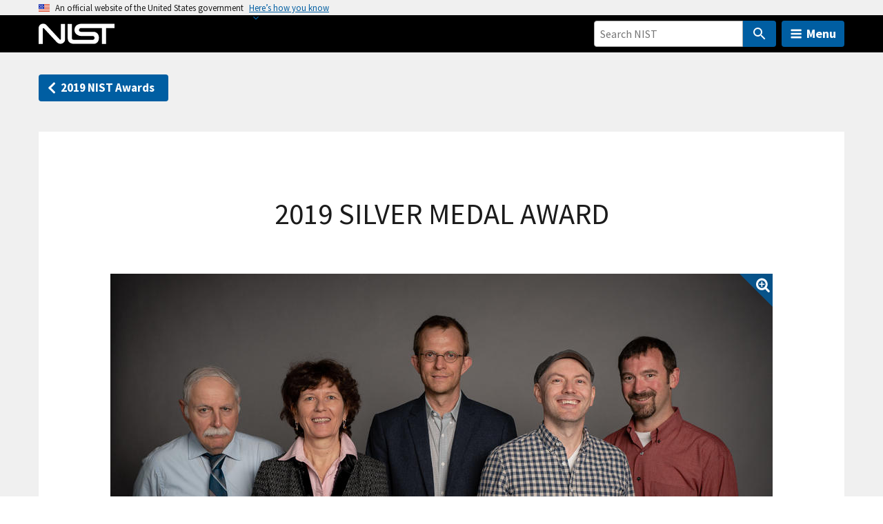

--- FILE ---
content_type: text/css
request_url: https://www.nist.gov/sites/default/files/css/css_vpPZkteS7I3SPnYpXd_UCqeQSw0kfQue_F9W8WPfTQ0.css?delta=3&language=en&theme=nist_www&include=eJxlj2sOgzAMgy9U0SNFoQ2Q0TaoKSu7_QrswbQ_kT8rkm1ciwAmN0lWixcwPboZGhdZ7EUDO0nGSSbr87pg6PCG24_hGYOMhrYSOM1v94UmsRY7BukxnDrimHhgdxAsOBIMRH7PtP_W-VUmitTqSOgxQxRvPSv2geCTAbXWa87BkV0W5UJf6xBYMXs1Kq51h0htQhutrZQ-tFDcgcydqao9btcy10BPE9x9CA
body_size: 11729
content:
/* @license GPL-2.0-or-later https://www.drupal.org/licensing/faq */
.nist-svg__wrapper{position:relative;display:inline-block;max-width:100%;clear:both;overflow-x:auto}.nist-svg__wrapper--scalable{position:relative;display:block;width:100%;padding:0}.nist-svg--scalable{position:relative;height:100%;width:100%;left:0;top:0}.nist-svg__tooltip{position:absolute;top:20px;right:20px;bottom:20px;left:20px;background-color:rgba(51,51,51,.9);color:#fff;padding:10%;display:none}.nist-svg__tooltip-content{text-align:left;padding-top:20px}.nist-svg__tooltip-close{position:absolute;top:20px;right:20px;font-size:30px;display:block;height:30px;width:30px}[data-nist-element]{display:none}
.mfp-bg{z-index:1042;overflow:hidden;position:fixed;background:#0b0b0b}.mfp-bg,.mfp-container,.mfp-wrap{width:100%;height:100%;left:0;top:0}.mfp-wrap{z-index:1043;position:fixed;outline:0!important;-webkit-backface-visibility:hidden}.mfp-container{text-align:center;position:absolute;padding:0 8px;box-sizing:border-box}.mfp-container:before,.mfp-content{display:inline-block;vertical-align:middle}.mfp-container:before{content:"";height:100%}.mfp-align-top .mfp-container:before{display:none}.mfp-content{position:relative;margin:0 auto;text-align:left;z-index:1045}.mfp-ajax-holder .mfp-content,.mfp-inline-holder .mfp-content{width:100%;cursor:auto}.mfp-ajax-cur{cursor:progress}.mfp-zoom-out-cur{cursor:default}.mfp-gallery .mfp-image-holder .mfp-figure,.mfp-zoom,.mfp-zoom-out-cur .mfp-image-holder .mfp-close{cursor:pointer}.mfp-zoom{cursor:zoom-in}.mfp-auto-cursor .mfp-content{cursor:auto}.mfp-arrow,.mfp-close,.mfp-counter,.mfp-preloader{-webkit-user-select:none;-moz-user-select:none;user-select:none}.mfp-loading.mfp-figure,.mfp-s-error .mfp-content,.mfp-s-ready .mfp-preloader{display:none}.mfp-hide{display:none!important}.mfp-preloader{color:#ccc;position:absolute;top:50%;width:auto;text-align:center;margin-top:-.8em;left:8px;right:8px;z-index:1044}.mfp-preloader a{color:#ccc}.mfp-preloader a:hover{color:#fff}button.mfp-arrow,button.mfp-close{overflow:visible;cursor:pointer;background:0 0;border:0;-webkit-appearance:none;display:block;outline:0;padding:0;z-index:1046;box-shadow:none;touch-action:manipulation}button::-moz-focus-inner{padding:0;border:0}.mfp-close{width:44px;height:44px;line-height:44px;position:absolute;right:0;top:0;text-decoration:none;text-align:center;opacity:.65;padding:0 0 18px 10px;color:#fff;font-style:normal;font-size:28px;font-family:Arial,Baskerville,monospace}.mfp-close:focus,.mfp-close:hover{opacity:1}.mfp-close:active{top:1px}.mfp-close-btn-in .mfp-close{color:#333}.mfp-iframe-holder .mfp-close,.mfp-image-holder .mfp-close{color:#fff;right:-6px;text-align:right;padding-right:6px;width:100%}.mfp-counter{position:absolute;top:0;right:0;color:#ccc;font-size:12px;line-height:18px;white-space:nowrap}.mfp-arrow{position:absolute;opacity:.65;top:50%;margin:-55px 0 0;padding:0;width:90px;height:110px;-webkit-tap-highlight-color:transparent}.mfp-arrow:active{margin-top:-54px}.mfp-arrow:focus,.mfp-arrow:hover{opacity:1}.mfp-arrow:after,.mfp-arrow:before{content:"";display:block;width:0;height:0;position:absolute;left:0;top:0;margin-top:35px;margin-left:35px;border:medium inset transparent}.mfp-arrow:after{border-top-width:13px;border-bottom-width:13px;top:8px}.mfp-arrow:before{border-top-width:21px;border-bottom-width:21px;opacity:.7}.mfp-arrow-left{left:0}.mfp-arrow-left:after{border-right:17px solid #fff;margin-left:31px}.mfp-arrow-left:before{margin-left:25px;border-right:27px solid #3f3f3f}.mfp-arrow-right{right:0}.mfp-arrow-right:after{border-left:17px solid #fff;margin-left:39px}.mfp-arrow-right:before{border-left:27px solid #3f3f3f}.mfp-iframe-holder{padding-top:40px;padding-bottom:40px}.mfp-iframe-holder .mfp-content{line-height:0;width:100%;max-width:900px}.mfp-iframe-holder .mfp-close{top:-40px}.mfp-iframe-scaler{width:100%;height:0;overflow:hidden;padding-top:56.25%}.mfp-iframe-scaler iframe{position:absolute;display:block;top:0;left:0;width:100%;height:100%;box-shadow:0 0 8px rgba(0,0,0,.6);background:#000}.mfp-figure:after,img.mfp-img{display:block;width:auto;height:auto}img.mfp-img{box-sizing:border-box;padding:40px 0;margin:0 auto}.mfp-figure,img.mfp-img{line-height:0}.mfp-figure:after{content:"";position:absolute;left:0;top:40px;bottom:40px;right:0;z-index:-1;box-shadow:0 0 8px rgba(0,0,0,.6);background:#444}.mfp-figure small{color:#bdbdbd;display:block;font-size:12px;line-height:14px}.mfp-figure figure{margin:0}.mfp-bottom-bar{margin-top:-36px;position:absolute;top:100%;left:0;width:100%;cursor:auto}.mfp-title{text-align:left;line-height:18px;color:#f3f3f3;word-wrap:break-word;padding-right:36px}.mfp-image-holder .mfp-content,img.mfp-img{max-width:100%}@media screen and (max-width:800px) and (orientation:landscape),screen and (max-height:300px){.mfp-img-mobile .mfp-image-holder{padding-left:0;padding-right:0}.mfp-img-mobile img.mfp-img{padding:0}.mfp-img-mobile .mfp-figure:after{top:0;bottom:0}.mfp-img-mobile .mfp-figure small{display:inline;margin-left:5px}.mfp-img-mobile .mfp-bottom-bar{background:rgba(0,0,0,.6);bottom:0;margin:0;top:auto;padding:3px 5px;position:fixed;box-sizing:border-box}.mfp-img-mobile .mfp-bottom-bar:empty{padding:0}.mfp-img-mobile .mfp-counter{right:5px;top:3px}.mfp-img-mobile .mfp-close{top:0;right:0;width:35px;height:35px;line-height:35px;background:rgba(0,0,0,.6);position:fixed;text-align:center;padding:0}}@media all and (max-width:900px){.mfp-arrow{transform:scale(.75)}.mfp-arrow-left{transform-origin:0}.mfp-arrow-right{transform-origin:100%}.mfp-container{padding-left:6px;padding-right:6px}}.mfp-title-credit{font-size:.8em;font-style:italic;color:#ddd}.mfp-title-credit span.field-label{font-weight:400}.mfp-container button{background-color:transparent!important}.mfp-container button:focus{box-shadow:none;z-index:1046}.mfp-bg{opacity:.95}.mfp-container a,.mfp-container a:visited{color:#2d9de7}.mfp-container a:hover{color:#5bb2ec}.mfp-container a.button,.mfp-container a.button:visited,.mfp-container a.usa-button,.mfp-container a.usa-button:hover,.mfp-container a.usa-button:visited{color:#fff}.mfp-iframe-holder .mfp-title{position:absolute;margin-top:1rem}
@media screen{.nist-footer__info,.nist-footer__menu{padding-bottom:2rem;padding-top:2rem}.nist-footer__logo{margin-bottom:1rem;justify-content:start}.nist-footer__logo-img{width:286px;margin:0;padding:0}.nist-footer__feedback,.nist-footer__social-links{margin-bottom:1rem}@media all and (min-width:40em){.nist-footer__feedback,.nist-footer__social-links{float:right;clear:right}}.nist-footer__social-links::after{clear:both;content:"";display:block}@media all and (min-width:20em){.nist-footer__feedback .usa-button{margin-left:1rem}}.nist-footer__contact{font-size:.87rem}.nist-footer__contact address{margin-top:0}.nist-footer__contact-heading{font-size:.87rem;margin-bottom:0}.usa-checkbox__label span.webform-element-help,.usa-radio__label span.webform-element-help{text-indent:0}.agenda-item+.agenda-item{border-top:1px solid #a9aeb1}#captcha-content img{display:block;margin-bottom:1rem;margin-top:1rem}#edit-nice-apprenticeship-virtual-filter--wrapper .usa-fieldset__wrapper{border:0}.filters .nist-block__title{padding-top:1rem}a[href^="mailto:"]:not(.nist-social)::after{content:"";width:14px;height:14px;padding-right:10px;margin-left:3px;background-image:url(/themes/custom/nist_www/img/mail_icon/envelop.svg);background-repeat:no-repeat;background-color:transparent;background-position:center;background-size:contain}#views-exposed-form-search-award-search-awards-page #edit-topic-area-fieldset-wrapper,#views-exposed-form-search-events-search-events-page #edit-topic-area-fieldset-wrapper,a[href^="mailto:"] a.spamspan::after{display:none}.nist-footer__contact a[href^="mailto:"]::after{content:"";width:14px;height:14px;padding-right:10px;margin-left:3px;background-image:url(/themes/custom/nist_www/img/mail_icon/envelop_white.svg);background-repeat:no-repeat;background-color:transparent;background-position:center;background-size:contain}.nist-image-bg__overlay-inner ol{font-size:1.33rem}.chips-banner{border-bottom-width:.5rem;border-bottom-color:#005ea2;border-bottom-style:solid;background:url(/themes/custom/nist_www/img/homepage/circuit_pattern_tile.png)}.chips-banner__title{text-align:center}@media all and (min-width:40em){.chips-banner__title{text-align:right}}.chips-banner__title a{text-decoration:none;color:#005ea2}.chips-banner__image,.chips-banner__text{text-align:center}.chips-banner__image a{display:inline-block}@media all and (min-width:40em){.chips-banner__text{text-align:left}}.chips-banner__more{font-weight:700}.ui-dialog.ui-corner-all.fullcalendar-block-dialog.fullcalendar-block-dialog--description .ui-dialog-titlebar .ui-dialog-title{white-space:unset}.nist-until-found [hidden=until-found]{display:block;padding:0}.usa-form .description{color:#4a4a4a}@media screen and (min-width:880px){#block-exposedformsearch-newssearch-news-page .form-item-topic-area-fieldset .chosen-container,#block-exposedformsearch-newssearch-news-page .form-item-topic-op .chosen-container,form[data-drupal-selector=views-exposed-form-search-events-search-events-page] .form-item-topic-area-fieldset .chosen-container,form[data-drupal-selector=views-exposed-form-search-events-search-events-page] .form-item-topic-op .chosen-container,form[data-drupal-selector=views-exposed-form-search-projects-programs-search-projects-programs] .form-item-topic-area-fieldset .chosen-container,form[data-drupal-selector=views-exposed-form-search-projects-programs-search-projects-programs] .form-item-topic-op .chosen-container,form[data-drupal-selector=views-exposed-form-search-tools-instruments-search-tools-instruments] .form-item-topic-area-fieldset .chosen-container,form[data-drupal-selector=views-exposed-form-search-tools-instruments-search-tools-instruments] .form-item-topic-op .chosen-container{width:200px!important}}.views-exposed-form.nist-block[data-drupal-selector=views-exposed-form-search-events-search-events-page] form{display:flex;flex-direction:row;align-items:flex-start;flex-wrap:wrap}.views-exposed-form.nist-block[data-drupal-selector=views-exposed-form-search-events-search-events-page] .nist-input__search-box{flex-grow:1;flex-basis:0;min-width:200px;margin-right:1rem}.views-exposed-form.nist-block[data-drupal-selector=views-exposed-form-search-events-search-events-page] .nist-input__search-box #edit-k{max-width:none;width:100%}@media all and (max-width:39.99em){.views-exposed-form.nist-block[data-drupal-selector=views-exposed-form-search-events-search-events-page] form{flex-direction:column}}body.node-1564231 .nist-page__region--featured_section>.grid-container{max-width:none;padding:0}body.node-1564231 .chips-banner__news-item .nist-teaser__image{display:none}body.node-1564231 .nist-news-landing-search{display:flex;flex-wrap:wrap;align-items:flex-start}body.node-1564231 .nist-news-landing-search .nist-news-filter{flex:1 1 auto}@media all and (min-width:30em){body.node-1564231 .nist-news-landing-search .nist-news-filter{margin-left:1.25rem}}body.node-1564231 .nist-news-landing-search .nist-news-filter-submit{align-self:flex-end;flex-grow:0;margin-left:.75rem;margin-right:.75rem}body.node-1564231 #edit-topic-area-fieldset-wrapper .usa-fieldset__wrapper{border:0;margin-top:0;padding:0}.nist-header--full.nist-header--www .nist-timewidget,.nist-social+svg.ext,.nist-social+svg.mailto,body.node-1564231 #edit-topic-area-fieldset-wrapper .form-item-topic-op,body.node-1564231 .tm-blog-section .tm-blog .nist-teaser__image{display:none}body.node-1564231 #edit-topic-area-fieldset-wrapper .form-no-label{padding-top:0}body.node-1564231 .feature-section footer,body.node-1564231 .tm-blog-section footer{display:flex;justify-content:flex-end}body.node-1564231 .news-grid-section .nist-teaser--grid .nist-teaser__content-wrapper .nist-teaser__title,body.node-1564231 .tm-blog-section .nist-teaser--grid .nist-teaser__content-wrapper .nist-teaser__title{font-size:1.2rem}.nist-timewidget{border:0;width:300px;height:130px}@media all and (min-width:75em){.nist-header--full.nist-header--www{position:relative}.nist-header--full.nist-header--www .usa-navbar{height:150px}.nist-header--full.nist-header--www .nist-timewidget{display:inline-block;position:absolute;top:0;left:50%;margin-left:-150px}}#drupal-off-canvas .form-item .chosen-container-single .chosen-single{background:0 0}.nist-video-thumbnail div div.nist-video-thumbnail__title{display:block}.webform-submission-ai-safety-institute-consortium-i-form .webform-type-webform-address,.webform-submission-do-schedule-request-form .webform-type-webform-address{margin:0}#edit-ambassador--wrapper .usa-legend,.webform-submission-ai-safety-institute-consortium-i-form .radios--wrapper .usa-legend,.webform-submission-do-schedule-request-form .radios--wrapper .usa-legend,.webform-submission-nice-nccaw-events-form .radios--wrapper .usa-legend{font-family:Source Sans Pro Web,Helvetica Neue,Helvetica,Roboto,Arial,sans-serif;font-size:1.06rem;line-height:1.1;color:#1b1b1b;font-weight:700}.webform-submission-ai-safety-institute-consortium-i-form .webform-type-webform-address .usa-fieldset__wrapper,.webform-submission-do-schedule-request-form .webform-type-webform-address .usa-fieldset__wrapper{border:0;padding:0;margin:0}.nist-topic-big-button{display:flex;justify-content:space-between;align-items:center;width:100%;background-color:#f5f5f5;color:#005ea2;font-size:1.5rem;padding:1rem 2rem;text-decoration:none;border-radius:.25rem;box-shadow:0 2px 4px rgba(0,0,0,.1);transition:background-color .3s,box-shadow .3s;font-weight:700;position:relative}.nist-topic-big-button:hover{background-color:#e6e6e6;outline:0}.nist-topic-big-button:focus{outline:.25rem solid #2491ff;outline-offset:.25rem}.nist-icon--chevron-right-blue::before{vertical-align:middle;height:1.6em}.views-element-container.nist-block.nist-block--topic .contextual-region>.link-list:nth-child(3){padding-top:20px}.nist-gallery-return{display:block;font-size:1rem}.nist-section-header--hero .nist-section-header__hero-img figure{width:100%;margin-bottom:0}.nist-page-segment{padding-bottom:4rem;padding-top:4rem;position:relative}.nist-page-segment__content p,.nist-page-segment__title{font-family:Source Sans Pro Web,Helvetica Neue,Helvetica,Roboto,Arial,sans-serif}.nist-page-segment__title{font-size:2.66rem;padding-bottom:2rem;margin-bottom:3rem;background-image:url(/themes/custom/nist_www/img/homepage/bar-gray.svg?v2);background-repeat:no-repeat;background-position:bottom left}.nist-page-segment__title--green{background-image:url(/themes/custom/nist_www/img/homepage/bar-green.svg?v2)}.nist-page-segment__title--blue{background-image:url(/themes/custom/nist_www/img/homepage/bar-blue.svg?v2)}.nist-page-segment__title--purple{background-image:url(/themes/custom/nist_www/img/homepage/bar-purple.svg?v2)}.nist-page-segment__content p{font-size:1.13rem}@media all and (min-width:40em){.nist-page-segment__content p{font-family:Source Sans Pro Web,Helvetica Neue,Helvetica,Roboto,Arial,sans-serif;font-size:1.46rem}}.nist-page-segment__button{margin-top:2rem}@media all and (min-width:40em){.nist-page-segment .nist-page-segment__button{position:absolute;top:5rem;right:0;margin-top:0}}a.auto-anchor{position:absolute}.auto-anchor img{width:.85em;height:.85em;position:relative;bottom:-.1em;opacity:0}.auto-anchor:focus img,h2:hover .auto-anchor img,h3:hover .auto-anchor img{opacity:1}.data-elastic-exclude h2 .auto-anchor,.nist-card__title .auto-anchor,.nist-teaser h3 .auto-anchor{display:none;visibility:hidden}div[data-drupal-selector=views-exposed-form-search-blog-taking-measure-search-page]{background-color:transparent;padding:0}div[data-drupal-selector=views-exposed-form-search-blog-taking-measure-search-page] .form-no-label{padding-top:0}.node-1864781 .nist-parallax-text .nist-field__item{padding:2rem;background-color:rgba(0,0,0,.6)}.nist-subscribe-form{background-color:#eff6fb}.nist-subscribe-form .text-center p{margin-right:auto;margin-left:auto}input.nist-subscribe-form__button{font-weight:400;padding-right:2em;background-image:url(/themes/custom/nist_www/img/svg_icon/nist_notch_arrow_blue.svg);background-size:.6em;background-repeat:no-repeat;background-position:right .8em center;margin-right:0;margin-bottom:0}.nist-subscribe-form--purple{background-color:#eae4f0}.nist-subscribe-form--purple h2.nist-block__title{border-color:#672b8b}.nist-subscribe-form--purple .usa-button.nist-subscribe-form__button{color:#672b8b;background-image:url(/themes/custom/nist_www/img/svg_icon/nist_notch_arrow_purple.svg)}.nist-subscribe-form--purple .usa-button.nist-subscribe-form__button:hover{color:#672b8b}.nist-subscribe-form--primary-dark{background-color:#1a4480}.nist-subscribe-form--primary-dark h2.nist-block__title{border-color:#fff}.nist-subscribe-form--primary-dark .usa-button.nist-subscribe-form__button{color:#fff;background-image:url(/themes/custom/nist_www/img/svg_icon/nist_notch_arrow_white.svg)}.nist-subscribe-form--primary-dark .usa-button.nist-subscribe-form__button:hover{color:#fff}.nist-subscribe-form--green{background-color:#ecf3ec}.nist-subscribe-form--green h2.nist-block__title{border-color:#008817}.nist-subscribe-form--green .usa-button.nist-subscribe-form__button{color:#008817;background-image:url(/themes/custom/nist_www/img/svg_icon/nist_notch_arrow_green.svg)}.nist-subscribe-form--green .usa-button.nist-subscribe-form__button:hover{color:#008817}.nist-subscribe-form .usa-input[type=text]{max-width:none}@media screen and (max-width:64em){.text-long .nist-subscribe-form [class^=grid-col],.text-with-summary .nist-subscribe-form [class^=grid-col]{flex:1 1 0%;width:auto}.text-long .nist-subscribe-form [class^=grid-col].flex-auto,.text-with-summary .nist-subscribe-form [class^=grid-col].flex-auto{flex:0 1 auto}}.nist-subscribe-form__title a,.node-profile-staff-layout-builder-form .form-type-vertical-tabs,.node-profile-staff-layout-builder-form .layout-builder__message{display:none}.node-profile-staff-layout-builder-form{padding:1rem 2rem;margin:1rem 0;background-color:var(--base-lightest)}.node-profile-staff-layout-builder-form #edit-actions{display:flex;gap:.25rem}.node-profile-staff-layout-builder-form #edit-preview-toggle{order:1;margin:2rem 0 0 2rem}.preview-disclaimer{color:#d54309;font-style:italic}.staff-layout .layout-builder__region{outline:0}.staff-layout .layout-builder-block{outline:2px dashed #2f91da;transition:background-color .5s ease-in-out}.staff-layout .layout-builder-block-locked:not(b){padding:0;background-color:inherit;outline:0}
}
@media screen{@keyframes fadeInAnimation{0%{opacity:0}to{opacity:1}}.usa-nav{z-index:500}.usa-overlay{z-index:499}.toolbar button.toolbar-icon{margin:0}.toolbar-tray a:visited{color:#565656}.cke_editable span+p,div[data-drupal-messages-fallback]+h1,h3.toolbar-tray-name+*{margin-top:0}.usa-breadcrumbs li:not(:last-child):after{content:"»"}.usa-breadcrumbs li,.usa-breadcrumbs li a{margin-right:.4em}.js-form-type-vertical-tabs{margin-top:2em}.toolbar-menu li{margin-bottom:0}@media (max-width:768px){.webform-multiple-table table{border:1px solid #a9aeb1}.webform-multiple-table-responsive td>div>label.usa-sr-only,.webform-multiple-table-responsive td>div>label>.usa-sr-only{position:static!important;font-family:Source Sans Pro Web,Helvetica Neue,Helvetica,Roboto,Arial,sans-serif;font-size:1.06rem;line-height:1.1;color:#1b1b1b;font-weight:700}.webform-multiple-table-responsive .form-no-label .usa-label--required{position:static!important}}.js-form-required::after,.js-webform-states-hidden .form-required::after,.usa-legend>.form-required::after{content:"*";color:#b50909;font-weight:700}.js-webform-states-hidden .address--wrapper .form-required::after,.nist-related-orgs .term-tree-list>ul>li>a,.nist-related-orgs .term-tree-list>ul>li>ul>li>a,.views-field-views-bulk-operations-bulk-form .form-no-label label{display:none}@media (min-width:64em){.webform-flex--container>.form-item.usa-form-group--error{margin-left:-1.25rem}}.views-field-views-bulk-operations-bulk-form .form-no-label{padding-top:0}.webform-flexbox{margin-top:0;margin-bottom:0}.webform-flexbox .usa-form-group .usa-label:first-child{margin-top:1.5rem}.webform-flexbox .webform-flexbox,.webform-flexbox .webform-flexbox .webform-flex--container,table{margin:0}.views-field-views-bulk-operations-bulk-form input[type=checkbox]{position:static;opacity:1;-webkit-appearance:checkbox;-moz-appearance:checkbox;appearance:checkbox;height:1.5em;width:1.5em;margin:0}.uncollapsible-title+.usa-accordion__content{position:static}.uncollapsible-title{font-family:Source Sans Pro,Helvetica Neue,Helvetica,Roboto,Arial,sans-serif;margin:0;padding:1.5rem 5.5rem 1.5rem 3rem}.tabledrag-handle{box-sizing:content-box}.search-block-form{display:inline-block}.pager .pager__items{list-style-type:none;padding-left:0}.pager .pager__items li{display:inline;padding-right:1em}.pager .pager__items li a{text-decoration:none}.local-tasks{margin-top:1rem;margin-bottom:1rem}.field--widget-entity-reference-paragraphs .field-multiple-table thead h4,.field--widget-entity-reference-paragraphs .paragraphs-dropbutton-wrapper input{margin-top:0;margin-bottom:0}.field--widget-entity-reference-paragraphs .paragraph-type-title,span.nist-author{font-weight:700}.field--widget-entity-reference-paragraphs .field-multiple-drag{max-width:20px}.field--widget-entity-reference-paragraphs .field-multiple-table td:nth-child(1){border-right:none}.field--widget-entity-reference-paragraphs .field-multiple-table td:nth-child(2){border-left:none;padding-left:10px}.layout-section .nist-page__region{outline:2px dashed #2f91da;margin-bottom:20px}.layout-section .nist-page__region .new-block{background-color:#eff6fc;padding:1.5em 0;text-align:center}.layout-section .remove-section{margin-left:10px;top:10px}.js-layout-builder-block{max-height:200px;overflow:hidden}.nist-related-orgs li{list-style:none}.nist-related-orgs li a{display:block;text-decoration:none}.nist-related-orgs .term-tree-list .selected{font-weight:600}.nist-related-orgs .term-tree-list>ul,.nist-related-orgs .term-tree-list>ul>li>ul,.nist-related-orgs .term-tree-list>ul>li>ul>li>ul{padding-left:0}.simplesamlphp-auth-login-link{margin-top:1.5rem;display:inline-block}.form-type-email .chosen-container,.form-type-email .description,.form-type-email .select-wrapper,.form-type-email .select2-container,.form-type-email .usa-input,.form-type-email .usa-label,.form-type-number .chosen-container,.form-type-number .description,.form-type-number .select-wrapper,.form-type-number .select2-container,.form-type-number .usa-input,.form-type-number .usa-label,.form-type-password .chosen-container,.form-type-password .description,.form-type-password .select-wrapper,.form-type-password .select2-container,.form-type-password .usa-input,.form-type-password .usa-label,.form-type-select .chosen-container,.form-type-select .description,.form-type-select .select-wrapper,.form-type-select .select2-container,.form-type-select .usa-input,.form-type-select .usa-label,.form-type-tel .chosen-container,.form-type-tel .description,.form-type-tel .select-wrapper,.form-type-tel .select2-container,.form-type-tel .usa-input,.form-type-tel .usa-label,.form-type-textfield .chosen-container,.form-type-textfield .description,.form-type-textfield .select-wrapper,.form-type-textfield .select2-container,.form-type-textfield .usa-input,.form-type-textfield .usa-label,.form-type-url .chosen-container,.form-type-url .description,.form-type-url .select-wrapper,.form-type-url .select2-container,.form-type-url .usa-input,.form-type-url .usa-label{max-width:30rem}.filter-guidelines{font-size:.86rem}.text-overlay{margin:0!important}.h5p-iframe-wrapper{padding:2rem;border:1px solid #ccc;max-width:50rem;margin:1rem auto}.table-wrapper{position:relative;overflow:auto;margin-top:1rem;margin-bottom:1rem;clear:both}.table-wrapper.overflow .table-inner{position:absolute;top:0;left:0}.table-overflow{background-color:rgba(51,51,51,.9);font-size:13px;text-align:center;padding:50px 3px 10px;position:absolute;top:0;bottom:0;right:0;color:#fff;width:40px}.nist-block--book-nav+.nist-block--main-menu,.nist-block--section-nav+.nist-block--main-menu,.nist-social__wrapper--block+.nist-block--main-menu{display:none}@media screen and (max-width:64em){.text-long [class^=grid-col],.text-with-summary [class^=grid-col]{flex:none;width:100%}}svg.ext,svg.mailto{margin-left:3px}.nist-hero__caption svg.ext,.usa-nav__submenu-list svg.ext,.usa-sidenav__item svg.ext{position:absolute;left:-999em;right:auto}.nist-hero__caption a.ext::after,.usa-nav__submenu-list a.ext::after,.usa-sidenav__item a.ext::after{content:"";margin-left:.25rem;width:.75rem;height:.75rem;background-image:url(/modules/contrib/extlink/images/extlink_s.png);background-repeat:no-repeat;background-position:left;background-size:3rem auto;display:inline-block;background-color:transparent;border-radius:0;position:static;top:auto;right:auto;bottom:auto;left:auto}.nist-hero__caption .text{display:inline}.usa-form .usa-button:visited{color:#fff}.usa-range+output{background:0 0;border:0;text-align:right;line-height:1;font-size:20px;top:0!important;right:0!important;left:auto!important;opacity:1!important}.form-type-range{max-width:30rem}.form-type-range .usa-label{padding-right:40px}.field-prefix .description,.field-prefix .webform-element-description,.usa-fieldset__wrapper>.description,.usa-fieldset__wrapper>.webform-element-description{padding-bottom:.5rem;padding-top:.5rem;font-family:Source Sans Pro Web,Helvetica Neue,Helvetica,Roboto,Arial,sans-serif;font-size:.87rem;line-height:1.4;color:#000}.webform-options-display-two-columns>div.form-item{page-break-inside:avoid;-moz-column-break-inside:avoid;break-inside:avoid;margin-top:0}.webform-options-display-two-columns>.usa-form-group.checkbox:first-of-type,.webform-options-display-two-columns>.usa-form-group.radio:first-of-type{margin-top:0}.js-webform-radios:first-child{margin-top:1rem}.webform-type-fieldset .description+.form-no-label,.webform-type-fieldset .field-prefix+.form-no-label{padding-top:0}.fieldset-legend.form-required::after{font-family:Source Sans Pro Web,Helvetica Neue,Helvetica,Roboto,Arial,sans-serif;font-size:1.06rem;line-height:1.1;font-weight:700;content:" *";color:#d54309;position:relative;top:-.3em}.usa-legend .webform-element-help{position:relative;top:-.3em}.choices{margin-top:.5rem}.choices .choices__list--dropdown .choices__item{padding:6px;font-size:100%}.select2-results__option{margin:0;padding:0}.select2-container--default .select2-results>.select2-results__options{width:100%}.select2-container{margin-top:.5rem}.webform-select-other .fieldset-legend{font-size:1.06rem;font-weight:700;color:#000}.webform-select-other .usa-fieldset__wrapper{padding:0;border:0}.webform-select-other .usa-fieldset__wrapper .form-item{padding-top:0}.align-left:first-child+p,.align-right:first-child+p{margin-top:0}.facet-item.usa-form-group.checkbox:first-of-type{margin:0}.webform-element-help+div[data-tippy-root]{text-indent:.1rem}.webform-element-help--content a:active,.webform-element-help--content a:hover,.webform-element-help--content a:link,.webform-element-help--content a:visited{color:#73b3e7}.webform-computed-loading{background-color:transparent}.js-webform-computed-wrapper{opacity:0;animation:fadeInAnimation .25s ease-in forwards}.form--inline .form-item{margin-right:1rem}.nist-video--vertical{max-width:300px}.nist-video--vertical .video-embed-field-lazy{padding-bottom:190%}.nist-video--vertical.align-left{margin-right:2rem}.nist-video--vertical.align-right{margin-left:2rem}.nist-video--vertical:first-child,.nist-video--vertical:first-child.align-left+h2,.nist-video--vertical:first-child.align-left+p,.nist-video--vertical:first-child.align-right+h2,.nist-video--vertical:first-child.align-right+p{margin-top:0}.ui-widget-content a{color:#005ea2}.ui-widget-content a.usa-button{color:#fff}.cke_editable .embedded-entity .video-embed-field,.cke_editable .nist-datatable,.cke_editable .paragraph--type--map{background:#ccc;padding:2rem}.cke_editable .nist-datatable--unprocessed::before{content:"Datatable placeholder";display:block;padding-bottom:10px}.cke_editable .paragraph--type--map::before{content:"Map placeholder";display:block;padding-bottom:10px}.cke_editable .embedded-entity .video-embed-field::before{content:"Live event placeholder";display:block;padding-bottom:10px}.node-preview-container{position:unset;background-color:#faf3d1}.node-preview-container.container-inline>div{display:flex}.nist-node-preview .form-item-view-mode{display:none}.progress__bar{height:16px}.form-item--error-message{color:#d54309}.drupal-entity,figure.entity-embed{width:100%}.hidden{display:none}.full-width-input .description,.full-width-input input,.full-width-input label,.override-width-limit{max-width:none!important}.ui-dialog.overlay{background-color:rgba(255,255,255,.93);top:0!important;right:0!important;bottom:0!important;left:0!important;width:auto!important;height:auto!important;z-index:999!important;overflow:hidden;backdrop-filter:blur(10px)}.ui-dialog.overlay .ui-dialog-titlebar{background:0 0;border:0}.ui-dialog.overlay .ui-dialog-title{display:none}.ui-dialog.overlay .ui-dialog-titlebar-close{position:fixed;top:2rem;right:2rem;background:0 0;background-image:url(/libraries/nist-component-library/dist/img/usa-icons/close.svg);background-color:transparent;border:0;z-index:101}.ui-dialog.overlay .ui-button-icon{background-image:none!important}.ui-dialog.overlay .ui-dialog-content{max-height:none!important;height:100%!important;overflow-y:scroll;padding:2rem}@media all and (min-width:880px){.ui-dialog.overlay .ui-dialog-content{padding:4rem}}.ui-dialog.overlay .ui-dialog-content article{margin:0 auto;max-width:40rem}li.usa-sidenav__item span{padding:.25rem 1rem;display:inline-block}.usa-sidenav__sublist li.usa-sidenav__item>span{padding-left:2rem}.usa-sidenav__sublist .usa-sidenav__sublist li.usa-sidenav__item>span{padding-left:3rem}.usa-sidenav__sublist .usa-sidenav__sublist .usa-sidenav__sublist li>span{padding-left:4rem}li.usa-sidenav__item--parent>span{padding-right:2rem}
}
@media screen{.nist-section-header--1188616{background:#392911 url(/themes/custom/nist_www/img/microsites/nobel/nist_nobel_bg.png)no-repeat center center;background-size:cover}.nist-section-header--1188616::after,.nist-section-header--1188616::before{display:none}.nist-section-header--1188616 .nist-section-header__main::before{border-top:15px solid #392911}.nist-menu__logo{width:192px;height:200px;margin-bottom:45px}@media all and (max-width:880px){.nist-menu__logo{display:none}}@media all and (min-width:880px){.nist-section-header--1338066 a{margin-left:33.3%;padding-left:1rem}.nist-section-header--1338066 a::before{content:"";height:200px;width:33.3%;background:url(/themes/custom/nist_www/img/microsites/si-redefinition/si_graphic.png)no-repeat center center;background-size:contain;position:absolute;top:10px;left:0}}@media all and (min-width:880px) and (min-width:1200px){.nist-section-header--1338066 a{margin-left:25%}.nist-section-header--1338066 a::before{width:25%}}@media all and (min-width:880px){.nist-section-header--1338066 .nist-section-header__main::before{display:none}.si-redefinition-menu{margin-top:120px}}.nist-section-header--1885551{background:#efecde url(/themes/custom/nist_www/img/microsites/time-capsule/timecapsule-interior-banner.png)no-repeat center center;background-size:cover}.nist-section-header--1885551::before{background-image:linear-gradient(to right,#efecde,transparent 60%)}.nist-section-header--1680736::after,.nist-section-header--1680736::before,.nist-section-header--1733846::after,.nist-section-header--1733846::before,.nist-section-header--1885551::after{display:none}.nist-section-header--1688546 .nist-section-header__title h2 a,.nist-section-header--1885551 .nist-section-header__title h2 a{color:#000}.nist-section-header--1885551 .nist-section-header__main::before{border-top:15px solid #efecde!important;border-right:15px solid transparent;border-left:15px solid transparent}.nist-section-header--1680736{background:#22226b url(/themes/custom/nist_www/img/microsites/cosmos/space-banner-v1.png)no-repeat center center;background-size:cover}.nist-section-header--1680736 .nist-section-header__main::before{border-top:15px solid #22226b}.nist-section-header--1733846{background:#1d1e1d url(/themes/custom/nist_www/img/microsites/adx2/ad-x2banner.png)no-repeat center center;background-size:cover}.nist-section-header--1733846 .nist-section-header__main::before{border-top:15px solid #1d1e1d}.nist-section-header--1688546{background-color:#dedede;position:relative;z-index:0}.nist-section-header--1688546::after{content:"";position:absolute;left:0;right:0;top:0;bottom:0;background-color:#d0d0d0;-webkit-mask-image:url(/libraries/nist-component-library/src/img/pattern/notch_pattern_tile.svg?v1);mask-image:url(/libraries/nist-component-library/src/img/pattern/notch_pattern_tile.svg?v1);z-index:-1}.nist-section-header--1688546::before{background-image:linear-gradient(to right,transparent,#dedede)}.nist-section-header--1688546 .nist-section-header__main::before{border-top:15px solid #dedede}.nist-section-header--1702351{background:#dedede url(/themes/custom/nist_www/img/microsites/why-standards/GreenGridMat.png)}.nist-section-header--1702351::before{background-image:linear-gradient(to right,transparent,rgba(255,255,255,0))}.nist-section-header--1702351::after{display:none}.nist-section-header--1702351 .nist-section-header__title h2 a{color:#fff}.node-1230421{position:relative}.node-1230421::after,.node-1230421::before{content:"";position:absolute;top:0;right:0;bottom:0;left:0}.node-1230421::before{background:url(/themes/custom/nist_www/img/microsites/time-capsule/time_capsule_page_bg_t.png)no-repeat center top;background-size:cover;z-index:-2}.node-1230421::after{background-image:linear-gradient(to bottom,#08456e,transparent 110%);z-index:-1}.node-1230421 #block-nist-www-content{width:100%}@media all and (min-width:900px){.node-1230421 .nist-content-row--accordion,.node-1230421 .paragraph--type--text-bg-color{width:50%;float:left}.node-1230421::after{background-image:linear-gradient(to right,#08456e,transparent 110%)}}.node-1230421 .paragraph--type--text-bg-color{color:#fff;font-size:20px;margin-bottom:4rem}.node-1230421 .paragraph--type--accordion{margin-bottom:4rem}.node-1230421 .paragraph--type--accordion .usa-accordion::after,.node-1230421 .paragraph--type--accordion .usa-accordion::before{display:block;content:"";width:100%;padding-bottom:38%;background-image:url(/themes/custom/nist_www/img/microsites/time-capsule/time_capsule.svg);background-size:contain;background-repeat:no-repeat;background-position:center center;position:relative;z-index:10}.node-1230421 .paragraph--type--accordion .usa-accordion::before{margin-bottom:-4%}.node-1230421 .paragraph--type--accordion .usa-accordion::after{transform:rotate(180deg);margin-top:-4%}.node-1230421 .paragraph--type--accordion .usa-accordion__heading{margin:0 8%;border-right:10px solid #000;border-left:10px solid #000}.node-1230421 .paragraph--type--accordion .usa-accordion__heading .usa-accordion__button{display:block;cursor:pointer;position:relative;margin-top:2px;padding:3rem 1rem 1rem;min-height:0;border:0;background:0 0;font-weight:700;text-align:center;color:#000;border-radius:0;background:#fff;background:rgba(255,255,255,.8);transition:background-color 300ms ease}.node-1230421 .paragraph--type--accordion .usa-accordion__heading .usa-accordion__button::after{content:"";display:block;height:20px;background-repeat:no-repeat;background-color:transparent;background-position:center;background-size:contain;background-image:url(/libraries/nist-component-library/src/img/icons/ui/blue/chevron-down.svg)}.node-1230421 .paragraph--type--accordion .usa-accordion__heading .usa-accordion__button:hover{background:#0b466e;background:rgba(11,70,110,.6);color:#fff}.node-1230421 .paragraph--type--accordion .usa-accordion__heading .usa-accordion__button:hover::after{background-image:url(/libraries/nist-component-library/src/img/icons/ui/white/chevron-down.svg)}.node-1230421 .paragraph--type--accordion .usa-accordion__heading .usa-accordion__button.usa-state-active::after{background-image:url(/libraries/nist-component-library/src/img/icons/ui/blue/chevron-up.svg)}.node-1230421 .paragraph--type--accordion .usa-accordion__heading .usa-accordion__button.usa-state-active:hover::after{background-image:url(/libraries/nist-component-library/src/img/icons/ui/white/chevron-up.svg)}.node-1230421 .paragraph--type--accordion .usa-accordion .usa-accordion__content{border-radius:0;margin:0 8%;border-right:10px solid #000;border-left:10px solid #000;padding-bottom:25px}.node-1230421 .paragraph--type--accordion .usa-accordion .usa-accordion__content a{font-weight:700}.node-1885551 .nist-block{margin-bottom:0}.node-1885551 .nist-image-bg__overlay{margin-left:auto;margin-right:auto;max-width:60rem;padding:1rem;position:relative;color:#000;width:100%}.node-1885551 .nist-image-bg__overlay-inner{width:100%;padding-left:0}.node-1885551 .nist-image-bg{padding-top:1rem;padding-bottom:1rem;min-height:200px}.node-1885551 .title{font-size:3.5rem;text-transform:uppercase}.node-1595096 h3,.node-1885551 .title span{font-weight:400}@media all and (min-width:40em){.node-1885551 .title{font-size:7rem}}.node-1885551 hr{margin:3rem auto;border:5px solid #6693b7;width:120px}.node-1885551 .nist-content-row__inner{max-width:60rem}.node-1885551 .nist-card--primary-lightest .nist-card__links,.node-1885551 .nist-card--primary-lightest .nist-card__title{background-color:transparent}.node-1885551 .text-long{font-size:1.25rem;color:#000}@media all and (min-width:40em){.node-1885551 .text-long{font-size:1.5rem}}.node-1885551 .nist-image img{border-radius:15px}.node-1885551 .nist-card__links,.node-1885551 .nist-card__title{text-align:center;margin:0 auto}.node-1885551 .nist-card__links a,.node-1885551 .nist-card__links h3 a,.node-1885551 .nist-card__title a,.node-1885551 .nist-card__title h3 a{color:#000}.node-1885551 .mailing-list-title{font-size:3rem}.node-1595096 h2.nist-slogan__title{display:flex;flex-direction:row;font-size:2.6875rem}.node-1595096 h2.nist-slogan__title::after,.node-1595096 h2.nist-slogan__title::before{content:"";flex:1 1;border-bottom:1px solid #000;margin:auto}.node-1595096 span{padding-left:15px;padding-right:15px}.node-1595096 .noac-header-block{background-color:#2e2e2e;padding:30px;opacity:.85}.node-1595096 h1{font-size:6.9rem;font-weight:300}.node-1595096 h2{font-size:2.6875rem;margin-bottom:2rem}.node-1595096 .nist-image-bg__overlay{max-width:100rem}.node-1595096 .nist-image-bg{min-height:36vw}.node-1595096 .nist-block--contact{background-color:transparent}@media all and (min-width:880px){.nist-section-header--1595096 a{margin-left:33.3%;padding-left:1rem}.nist-section-header--1595096 a::before{content:"";height:200px;width:33.3%;background:url(/themes/custom/nist_www/img/microsites/noac/noac_icon_circle.png)no-repeat center center;background-size:contain;position:absolute;top:10px;left:0}}@media all and (min-width:880px) and (min-width:1200px){.nist-section-header--1595096 a{margin-left:25%}.nist-section-header--1595096 a::before{width:25%}}@media all and (min-width:880px){.nist-section-header--1595096 .nist-section-header__main::before{display:none}.noac-menu{margin-top:120px}}.node-1601971 .nist-card__inner:hover,.node-1603606 .nist-card__inner:hover,.node-1853736 .nist-card__inner:hover{border-color:#005ea2}.node-1595096 .nist-card__inner,.node-1601971 .nist-card__inner,.node-1601971 .no-hover:hover,.node-1603606 .nist-card__inner,.node-1603606 .no-hover:hover,.node-1853736 .nist-card__inner,.node-1853736 .no-hover:hover{border:3px solid #e6e6e6}.hdymi-all .nist-card__inner:hover .nist-card__title a,.node-1601971 .nist-card--icon .nist-card__title h3,.node-1601971 .nist-card--icon .nist-card__title h3 a,.node-1603606 .nist-card--icon .nist-card__title h3,.node-1603606 .nist-card--icon .nist-card__title h3 a,.node-1853736 .nist-card--icon .nist-card__title h3,.node-1853736 .nist-card--icon .nist-card__title h3 a{color:#005ea2}.hdymi-all .nist-card__inner{box-shadow:0 3px 15px rgba(0,0,0,.2);transition:.2s;position:relative}.hdymi-all .nist-card__overlay-link{position:absolute;top:0;right:0;bottom:0;left:0;z-index:1}.hdymi-all .nist-card__button a,.hdymi-all .nist-card__title-link{position:relative;z-index:2}.hdymi-all .nist-card__inner:hover{box-shadow:0 20px 40px rgba(0,0,0,.4);transform:scale(1.02,1.02)}.hdymi-all .nist-card__title a:link,.hdymi-all .nist-card__title a:visited{color:#162e51}.hdymi-all .nist-card__links{display:flex;justify-content:center}.node-1309871 .nist-image-bg:first-of-type{min-height:37vw;justify-content:flex-end}.node-1309871 .nist-card--horizontal .nist-card__inner{border:0}.node-1309871 .nist-cards .nist-image{margin-bottom:0}@media all and (min-width:40em){.node-1740781 .nist-image-bg{min-height:24vw}}.node-1740781 .usgnss-header-block{padding:2rem 1rem;background-color:#2e2e2e;opacity:.88}@media all and (min-width:768px){.node-1740781 .usgnss-header-block{width:35rem}}@media all and (max-width:480px){.node-1740781 .nist-block__title{padding-bottom:1.5rem;padding-top:1.5rem}.node-1740781 .usgnss-header-block h1{font-size:2rem}}.node-1740781 h1{font-size:2.46rem;font-weight:600}.node-1740781 .nist-image-bg--dark .nist-image-bg__overlay::before{opacity:.88}.nist-section-header--1856261{background:#434242 url(/themes/custom/nist_www/img/microsites/atomic-clock/optical_atomic_clock_ytterbium_atoms.png)no-repeat center center;background-size:cover}.nist-section-header--1856261::after,.nist-section-header--1856261::before{display:none}.nist-section-header--1856261 .nist-section-header__main::before{border-top:15px solid #434242}#row-6829726{background-color:#000!important;background-image:none!important;padding:0;min-height:32vw}@media all and (min-width:55em){#row-6829726{display:flex;justify-content:center;background-image:url(/themes/custom/nist_www/img/microsites/atomic-clock/static-clock.png)!important}}.node-1856261 .nist-image-bg{min-height:30vw}.node-1856261 .nist-block{margin-bottom:0}.node-1856261 h1{text-align:center;font-size:6rem}.node-1856261 h2.subtitle{text-align:center;font-weight:400;font-size:3rem;margin:0}.node-1856261 .clockbg{border:0;width:300px;height:90px;background:rgba(0,0,0,.5);margin:-130px auto 0;position:relative}.node-1856261 .atomic-clock-links ul{list-style:none;padding:0;margin:0}.node-1856261 .atomic-clock-links li{border-bottom:1px solid #fff;padding:20px 0;flex:1 1 0px;text-shadow:0 0 2em #000;background-image:url(/themes/custom/nist_www/img/microsites/atomic-clock/clock-icon.svg);background-size:80px 80px;background-position:left center;background-repeat:no-repeat;display:flex;min-height:110px;align-items:center;font-weight:700}.node-1856261 .atomic-clock-links li::before{content:"";height:30px;width:30px;min-width:30px;background-color:#4a00fc;border-radius:50%;margin-left:25px;margin-right:50px;top:calc(50% - 30px);z-index:-1}.node-1856261 .atomic-clock-links li:nth-of-type(1) a::after,.node-1856261 .atomic-clock-links li:nth-of-type(1)::before{background-color:#4901f3}.node-1856261 .atomic-clock-links li:nth-of-type(2) a::after,.node-1856261 .atomic-clock-links li:nth-of-type(2)::before{background-color:#f100ff}.node-1856261 .atomic-clock-links li:nth-of-type(3) a::after,.node-1856261 .atomic-clock-links li:nth-of-type(3)::before{background-color:#85aaf2}.node-1856261 .atomic-clock-links li:nth-of-type(4) a::after,.node-1856261 .atomic-clock-links li:nth-of-type(4)::before{background-color:#4901f3}.node-1856261 .atomic-clock-links li:nth-of-type(5) a::after,.node-1856261 .atomic-clock-links li:nth-of-type(5)::before{background-color:#f100ff}.node-1856261 .atomic-clock-links li:nth-of-type(6) a::after,.node-1856261 .atomic-clock-links li:nth-of-type(6)::before{background-color:#85aaf2}.node-1856261 .atomic-clock-links a{color:#fff;text-decoration:none;word-break:unset;display:inline-block}@media all and (min-width:55em){.node-1856261 .atomic-clock-links{display:flex;justify-content:center}.node-1856261 .atomic-clock-links ul{display:flex;list-style:none;border-bottom:2px solid #fff}.node-1856261 .atomic-clock-links li{margin:20px 10px;border-bottom:0;flex:1 1 0px;display:block;position:relative;text-align:center;background:0 0;padding:20px 10px}.node-1856261 .atomic-clock-links li a::after{content:"";height:50px;width:50px;color:#4a00fc;background-color:#4a00fc;border-radius:50%;display:inline-block;position:absolute;bottom:-50px;left:calc(50% - 25px);transition:background-color .3s}.node-1856261 .atomic-clock-links li a:hover::after{background-color:#fff;transition:background-color .3s}.node-1856261 .atomic-clock-links li::before{content:none}}.nist-section-header--1861796{background:#fff url(/themes/custom/nist_www/img/microsites/fire-measurement/flames.jpg)no-repeat center center;background-size:cover}.nist-section-header--1861796::before{background-image:linear-gradient(to right,#691b00,transparent 100%)}.nist-section-header--1861796::after{display:none}.nist-section-header--1861796 .nist-section-header__main::before{border-top:15px solid #691b00}
}
@media screen{.annual-nist-award__page .nist-page__content{min-height:800px}.annual-nist-award__page::before{content:"";position:fixed;top:0;right:0;bottom:0;left:0;background:no-repeat center center fixed #f0f0f0;background-size:cover;z-index:-1}.annual-nist-award__page h1{font-weight:400;text-transform:uppercase;text-align:center;margin:4rem 2rem}.annual-nist-award__page .filters{text-align:center;background:#e8e8e8;margin-bottom:0}.annual-nist-award__page .select-wrapper,.annual-nist-award__page .usa-input,.annual-nist-award__page .usa-label{margin-right:auto;margin-left:auto}.annual-nist-award__page .annual-nist-award__banner{text-align:center;background:no-repeat center center;background-size:contain}.annual-nist-award__page .annual-nist-award{padding:4rem 1rem;background:#fff;border:1px solid #e8e8e8;color:#fff}.annual-nist-award__page .annual-nist-award .annual-nist-award__award-desc{color:#333}.annual-nist-award__page .annual-nist-award:nth-child(odd){background:rgba(255,255,255,.8);color:#000}.annual-nist-award__page .annual-nist-award__header{max-width:960px;margin-right:auto;margin-left:auto;text-align:center;margin-bottom:2rem}.annual-nist-award__page .annual-nist-award__award-name{font-weight:400;text-transform:uppercase}.annual-nist-award__page .annual-nist-award__item-group{text-align:center;padding:0 1rem;display:flex;flex-wrap:wrap;justify-content:center}.annual-nist-award__page .annual-nist-award__item{vertical-align:top;display:flex-item;margin:1rem 1rem 2rem;width:30rem;border:1px solid #dfe1e2;padding:2rem}.annual-nist-award__page .annual-nist-award__item a{display:inline-block;padding:.5rem;transition:background-color .5s ease;background:rgba(255,255,255,.5);text-decoration:none;color:#000;max-width:100%}.annual-nist-award__page .annual-nist-award__item a:focus,.annual-nist-award__page .annual-nist-award__item a:hover{background:#005ea2;color:#fff}.annual-nist-award__page .nist-awards__year-links{margin:0}.annual-nist-award__page .nist-awards__year-links a{display:block;max-width:400px;margin:0 auto 1rem;padding:1rem;text-align:center;font-size:2rem;background-color:rgba(255,255,255,.6);text-decoration:none;font-weight:700;border:1px solid #ddd}.annual-nist-award__page .nist-awards__year-links a:focus,.annual-nist-award__page .nist-awards__year-links a:hover{background:#fff}.annual-nist-award__page .nist-image{margin-bottom:0}.annual-nist-award__page .annual-nist-award__award-name,.annual-nist-award__page .views-field-field-nist-award-short-citation,.annual-nist-award__page .views-field-field-nist-award-type,.annual-nist-award__page .views-field-field-nist-award-winner-refrence{color:#000}.annual-nist-award__page .views-field-field-nist-award-winner-refrence ul{list-style:none;padding:0;font-weight:700}.annual-nist-award__page .views-field-nothing a{background-color:#005ea2;color:#fff;margin-top:1rem}.annual-nist-award__page.node-type-nist-award #main{padding-bottom:100px}.annual-nist-award__page.node-type-nist-award .panel-region--content{background:rgba(255,255,255,.6);padding-top:1px;padding-bottom:3rem;padding-right:1rem;padding-left:1rem}.annual-nist-award__page.node-type-nist-award a.annual-nist-award__back-btn{margin:20px 0}.annual-nist-award__page.node-type-nist-award .page-info{background:#fff}.annual-nist-award__page.node-type-nist-award .annual-nist-award__banner{padding:20px}.annual-nist-award__page.node-type-nist-award .annual-nist-award__banner img{width:180px}.annual-nist-award__page--2016 h1,.annual-nist-award__page--2017 h1,.annual-nist-award__page--2018 h1,.annual-nist-award__page--2019 h1,.annual-nist-award__page--2020 h1,.annual-nist-award__page--2021 h1{position:absolute;left:-999em}.annual-nist-award__page--2016 .filters{background:rgba(0,0,0,.5)}.annual-nist-award__page--2016 .filters label{color:#fff}.annual-nist-award__page--2016::before{background-color:#751b15;background-image:url(/themes/custom/nist_www/img/nist-awards/44_awards_bg.png)}.annual-nist-award__page--2016 .annual-nist-award__banner{background-image:url(/themes/custom/nist_www/img/nist-awards/44_awards_logo_black.png);height:1px;padding-bottom:100%;margin:2rem auto}@media all and (min-width:341px){.annual-nist-award__page--2016 .annual-nist-award__banner{max-width:295px;height:341px;padding-bottom:0}}.annual-nist-award__page--2016 .annual-nist-award{background:rgba(255,255,255,.7)}.annual-nist-award__page--2016 .annual-nist-award__award-name{color:#751b15}.annual-nist-award__page--2016 .annual-nist-award__item a:focus,.annual-nist-award__page--2016 .annual-nist-award__item a:hover{background-color:#751b15}.annual-nist-award__page--2016 .annual-nist-award__item{border:0;display:inline-block;padding:0;width:auto;max-width:100%}.annual-nist-award__page--2016 .views-field-field-nist-award-short-citation,.annual-nist-award__page--2016 .views-field-field-nist-award-type,.annual-nist-award__page--2016 .views-field-field-nist-award-winner-refrence,.annual-nist-award__page--2016 .views-field-nothing{display:none}.annual-nist-award__page--2017 .filters{background:rgba(255,255,255,.7)}.annual-nist-award__page--2017 .filters label{color:#212144}.annual-nist-award__page--2017::before{background-color:#212144;background-image:url(/themes/custom/nist_www/img/nist-awards/45_awards_bg.png);background-position:center top}.annual-nist-award__page--2017::after{content:"";position:absolute;top:-999px;left:50%;margin-left:-250px;width:500px;bottom:-2.5rem;background:no-repeat center center fixed rgba(255,255,255,.1);z-index:-1}.annual-nist-award__page--2017 .annual-nist-award__banner{background-image:url(/themes/custom/nist_www/img/nist-awards/45_awards_logo.png);height:1px;padding-bottom:100%;margin:2rem auto}@media all and (min-width:341px){.annual-nist-award__page--2017 .annual-nist-award__banner{max-width:295px;height:341px;padding-bottom:0}}.annual-nist-award__page--2017 .annual-nist-award{background:rgba(255,255,255,.7)}.annual-nist-award__page--2017 .annual-nist-award__award-name{color:#212144}.annual-nist-award__page--2017 .annual-nist-award .annual-nist-award__award-desc{color:#000}.annual-nist-award__page--2017 .annual-nist-award__item a:focus,.annual-nist-award__page--2017 .annual-nist-award__item a:hover{background-color:#212144}.annual-nist-award__page--2017 .annual-nist-award__item{border:0;display:inline-block;padding:0;width:auto;max-width:100%}.annual-nist-award__page--2017 .views-field-field-nist-award-short-citation,.annual-nist-award__page--2017 .views-field-field-nist-award-type,.annual-nist-award__page--2017 .views-field-field-nist-award-winner-refrence,.annual-nist-award__page--2017 .views-field-nothing{display:none}.annual-nist-award__page--2018 .filters{background:rgba(0,0,0,.5)}.annual-nist-award__page--2018 .filters label,.annual-nist-award__page--2019 .filters label,.annual-nist-award__page--2020 .filters label,.annual-nist-award__page--2021 .filters label,.annual-nist-award__page--2022 .filters label,.annual-nist-award__page--2023 .filters label,.annual-nist-award__page--2024 .filters label{color:#fff}.annual-nist-award__page--2018::before{background-color:#005f61;background-image:url(/themes/custom/nist_www/img/nist-awards/46_awards_bg.png)}.annual-nist-award__page--2018 #page,.annual-nist-award__page--2019 #page,.annual-nist-award__page--2020 #page,.annual-nist-award__page--2021 #page,.annual-nist-award__page--2022 #page{position:relative}.annual-nist-award__page--2018 #page::before,.annual-nist-award__page--2019 #page::before,.annual-nist-award__page--2020 #page::before,.annual-nist-award__page--2021 #page::before{content:"";position:absolute;top:0;left:50%;margin-left:-250px;width:500px;bottom:0;background:no-repeat center center fixed rgba(255,255,255,.3);z-index:-1}.annual-nist-award__page--2018 .annual-nist-award__banner{background-image:url(/themes/custom/nist_www/img/nist-awards/46_awards_logo.png);height:1px;padding-bottom:100%;margin:2rem auto}@media all and (min-width:343px){.annual-nist-award__page--2018 .annual-nist-award__banner{max-width:295px;height:343px;padding-bottom:0}}.annual-nist-award__page--2018 .annual-nist-award{background:rgba(255,255,255,.7)}.annual-nist-award__page--2018 .annual-nist-award__award-name{color:#005f61}.annual-nist-award__page--2018 .annual-nist-award__item a:focus,.annual-nist-award__page--2018 .annual-nist-award__item a:hover{background-color:#005f61}.annual-nist-award__page--2018 .annual-nist-award__item{border:0;display:inline-block;padding:0;width:auto;max-width:100%}.annual-nist-award__page--2018 .views-field-field-nist-award-short-citation,.annual-nist-award__page--2018 .views-field-field-nist-award-type,.annual-nist-award__page--2018 .views-field-field-nist-award-winner-refrence,.annual-nist-award__page--2018 .views-field-nothing{display:none}.annual-nist-award__page--2019 .filters{background:rgba(35,31,32,.5)}.annual-nist-award__page--2019::before{background-color:#40677d;background-image:url(/themes/custom/nist_www/img/nist-awards/47_awards_bg.png)}.annual-nist-award__page--2019 .annual-nist-award__banner{background-image:url(/themes/custom/nist_www/img/nist-awards/47_awards_logo.png);height:1px;padding-bottom:100%;margin:2rem auto}@media all and (min-width:343px){.annual-nist-award__page--2019 .annual-nist-award__banner{max-width:295px;height:343px;padding-bottom:0}}.annual-nist-award__page--2019 .annual-nist-award{background:rgba(255,255,255,.7)}.annual-nist-award__page--2019 .annual-nist-award__award-name{color:#40677d}.annual-nist-award__page--2019 .annual-nist-award__item a:focus,.annual-nist-award__page--2019 .annual-nist-award__item a:hover{background-color:#9ecb3b}.annual-nist-award__page--2019 .annual-nist-award__item{border:0;display:inline-block;padding:0;width:auto;max-width:100%}.annual-nist-award__page--2019 .views-field-field-nist-award-short-citation,.annual-nist-award__page--2019 .views-field-field-nist-award-type,.annual-nist-award__page--2019 .views-field-field-nist-award-winner-refrence,.annual-nist-award__page--2019 .views-field-nothing{display:none}.annual-nist-award__page--2020 header{padding:1.25rem;opacity:95%;background-color:#404b68}.annual-nist-award__page--2020 .filters{background:#282d33}.annual-nist-award__page--2020::before{background-color:#434e6e;background-image:url(/themes/custom/nist_www/img/nist-awards/48_awards_bg.png)}.annual-nist-award__page--2020 .annual-nist-award__banner{background-image:url(/themes/custom/nist_www/img/nist-awards/48_awards_logo.png);height:1px;padding-bottom:100%;margin:2rem auto}@media all and (min-width:343px){.annual-nist-award__page--2020 .annual-nist-award__banner{max-width:295px;height:343px;padding-bottom:0}}.annual-nist-award__page--2020 .annual-nist-award{border-width:0;border-style:solid;background:rgba(212,213,214,.97);color:#000}.annual-nist-award__page--2020 .annual-nist-award:nth-child(odd){background:rgba(225,225,226,.97);color:#000}@media all and (min-width:55em){.annual-nist-award__page--2020 .annual-nist-award__item:nth-last-child(1):nth-child(odd){margin-right:250px;margin-left:250px}}.annual-nist-award__page--2020 .annual-nist-award__award-name{color:#434e6e}.annual-nist-award__page--2020 .views-field-field-nist-award-short-citation,.annual-nist-award__page--2020 .views-field-field-nist-award-type,.annual-nist-award__page--2020 .views-field-field-nist-award-winner-refrence,.annual-nist-award__page--2020 .views-field-nothing{display:block}.annual-nist-award__page--2020 .annual-nist-award__item-group{flex-wrap:wrap;display:flex;justify-content:space-between;text-align:left}.annual-nist-award__page--2020 .annual-nist-award__item{flex:1 0 45%;border:2px solid #424d6d;padding:20px;margin:1rem;display:flex;flex-direction:column}.annual-nist-award__page--2020 .annual-nist-award__item a{color:#fff;background-color:#424d6d;border-radius:.25rem;cursor:pointer;font-weight:600}.annual-nist-award__page--2020 .annual-nist-award__item a:focus,.annual-nist-award__page--2020 .annual-nist-award__item a:hover{background-color:#282d33;text-decoration:none}.annual-nist-award__page--2020 .views-field-nothing{margin-top:auto;display:flex;justify-content:center;padding-top:30px}.annual-nist-award__page--2020 .views-field-field-nist-award-winner-refrence .field-content ul{margin-bottom:0;margin-top:0;list-style-type:none;padding-left:0;margin-top:1.25rem}@media all and (min-width:55em){.annual-nist-award__page--2020 .views-field-field-nist-award-winner-refrence .field-content ul{max-height:calc((1.2em + 8px)*6);display:flex;flex-direction:column;flex-wrap:wrap}}.annual-nist-award__page--2021 header,.annual-nist-award__page--2023 header{padding:1.25rem;opacity:95%}.annual-nist-award__page--2021 .filters{background:#282d33}.annual-nist-award__page--2021::before{background-color:#434e6e;background-image:url(/themes/custom/nist_www/img/nist-awards/49_awards_bg.png)}.annual-nist-award__page--2021 .annual-nist-award__banner{background-image:url(/themes/custom/nist_www/img/nist-awards/49_awards_logo.png);height:1px;padding-bottom:100%;margin:2rem auto}@media all and (min-width:443px){.annual-nist-award__page--2021 .annual-nist-award__banner{max-width:495px;height:443px;padding-bottom:0}}.annual-nist-award__page--2021 .annual-nist-award{border-width:0;border-style:solid;background:rgba(255,255,255,.97);color:#000}.annual-nist-award__page--2021 .annual-nist-award__award-desc{font-family:Source Sans Pro Web,Helvetica Neue,Helvetica,Roboto,Arial,sans-serif;font-size:1.13rem;text-align:left}.annual-nist-award__page--2021 .annual-nist-award:nth-child(odd){background:rgba(255,255,255,.97);color:#000}@media all and (min-width:55em){.annual-nist-award__page--2021 .annual-nist-award__item:nth-last-child(1):nth-child(odd){margin-right:250px;margin-left:250px}}.annual-nist-award__page--2021 .annual-nist-award__award-name{font-weight:700;color:#000;font-size:2.5rem;display:inline-block;background-position:bottom;background-size:100% 30%;background-repeat:no-repeat}@media all and (max-width:1024px){.annual-nist-award__page--2021 .annual-nist-award__award-name{font-size:2.1rem}}.annual-nist-award__page--2021 .views-field-field-nist-award-short-citation,.annual-nist-award__page--2021 .views-field-field-nist-award-type,.annual-nist-award__page--2021 .views-field-field-nist-award-winner-refrence,.annual-nist-award__page--2021 .views-field-nothing{display:block}.annual-nist-award__page--2021 .annual-nist-award__item-group{flex-wrap:wrap;display:flex;justify-content:space-between;text-align:left}.annual-nist-award__page--2021 .annual-nist-award__item{flex:1 0 45%;background-color:#dedede;padding:20px;margin:3rem 1rem 1rem;display:flex;flex-direction:column}.annual-nist-award__page--2021 .annual-nist-award__item a{color:#fff;background-color:#2f7289;border-radius:.25rem;cursor:pointer;font-weight:600}.annual-nist-award__page--2021 .annual-nist-award__item a:focus,.annual-nist-award__page--2021 .annual-nist-award__item a:hover{background-color:#26596c;text-decoration:none}.annual-nist-award__page--2021 .annual-nist-award__header{border:8px solid #f7941d;padding:2rem}.annual-nist-award__page--2021 .views-field-nothing{margin-top:auto;display:flex;justify-content:center;padding-top:30px}.annual-nist-award__page--2021 .views-field-field-nist-award-winner-refrence{padding-left:20px}.annual-nist-award__page--2021 .views-field-field-nist-award-winner-refrence .field-content ul{margin-bottom:0;margin-top:0;list-style-type:none;padding-left:0;margin-top:1.25rem}@media all and (min-width:55em){.annual-nist-award__page--2021 .views-field-field-nist-award-winner-refrence .field-content ul{max-height:calc((1.2em + 8px)*6);display:flex;flex-direction:column;flex-wrap:wrap}}.annual-nist-award__page--2021 .views-field-field-nist-award-winner-refrence .field-content li,.annual-nist-award__page--2022 .views-field-field-nist-award-winner-refrence .field-content li,.annual-nist-award__page--2023 .views-field-field-nist-award-winner-refrence .field-content li,.annual-nist-award__page--2024 .views-field-field-nist-award-winner-refrence .field-content li{list-style-type:square;font-weight:600}.annual-nist-award__page--2021 .views-field-field-nist-award-type .field-content h3,.annual-nist-award__page--2022 .views-field-field-nist-award-type .field-content h3,.annual-nist-award__page--2023 .views-field-field-nist-award-type .field-content h3,.annual-nist-award__page--2024 .views-field-field-nist-award-type .field-content h3{font-weight:700}.annual-nist-award__page--2022 h1{color:#fff;font-size:5em;font-weight:700;margin:50px 0;text-transform:none}.annual-nist-award__page--2022 h1 span{color:#f2c796}.annual-nist-award__page--2022 .filters{background:#282d33}.annual-nist-award__page--2022::before{background-color:#000;background-image:url(/themes/custom/nist_www/img/nist-awards/50_awards_bg.png)}.annual-nist-award__page--2022 #page::before{content:"";position:absolute;top:0;left:50%;margin-left:-250px;width:500px;bottom:0;background:no-repeat center center fixed rgba(0,0,0,.3);z-index:-1}.annual-nist-award__page--2022 .annual-nist-award__banner{background-image:url(/themes/custom/nist_www/img/nist-awards/50_awards_banner.png);height:340px;background-size:cover;margin-left:calc(-50vw + 50%);margin-right:calc(-50vw + 50%);position:relative;top:-30px}@media all and (max-width:480px){.annual-nist-award__page--2022 .annual-nist-award__banner{display:none}}.annual-nist-award__page--2022 .annual-nist-award{border-width:0;border-style:solid;background:rgba(0,0,0,.97);color:#000}.annual-nist-award__page--2022 .annual-nist-award .annual-nist-award__award-desc{color:#000;font-family:Source Sans Pro Web,Helvetica Neue,Helvetica,Roboto,Arial,sans-serif;font-size:1.13rem;text-align:left}.annual-nist-award__page--2022 .annual-nist-award:nth-child(odd){background:rgba(0,0,0,.97);color:#000}@media all and (min-width:55em){.annual-nist-award__page--2022 .annual-nist-award__item:nth-last-child(1):nth-child(odd){margin-right:250px;margin-left:250px}}.annual-nist-award__page--2022 .annual-nist-award__award-name{font-weight:700;color:#000;font-size:2.5rem;display:inline-block;background-position:bottom;background-size:100% 30%;background-repeat:no-repeat}@media all and (max-width:1024px){.annual-nist-award__page--2022 .annual-nist-award__award-name{font-size:2.1rem}}.annual-nist-award__page--2022 .views-field-field-nist-award-short-citation,.annual-nist-award__page--2022 .views-field-field-nist-award-type,.annual-nist-award__page--2022 .views-field-field-nist-award-winner-refrence,.annual-nist-award__page--2022 .views-field-nothing{display:block}.annual-nist-award__page--2022 .annual-nist-award__item-group{flex-wrap:wrap;display:flex;justify-content:space-between;text-align:left}.annual-nist-award__page--2022 .annual-nist-award__item{flex:1 0 45%;background-color:#fff;padding:20px;margin:3rem 1rem 1rem;display:flex;flex-direction:column}.annual-nist-award__page--2022 .annual-nist-award__item a{color:#000;background-color:#f2c796;border-radius:.25rem;cursor:pointer;font-weight:600}.annual-nist-award__page--2022 .annual-nist-award__item a:focus,.annual-nist-award__page--2022 .annual-nist-award__item a:hover{background-color:#c9a071;text-decoration:none;color:#000}.annual-nist-award__page--2022 .annual-nist-award__item>a{position:absolute;overflow:hidden;clip:rect(0 0 0 0);height:1px;width:1px;margin:-1px;padding:0;border:0}.annual-nist-award__page--2022 .annual-nist-award__header{background-color:#f2c796;padding:2rem;max-width:100%;margin:1rem}.annual-nist-award__page--2022 .views-field-nothing{margin-top:auto;display:flex;justify-content:center;padding-top:30px}.annual-nist-award__page--2022 .views-field-field-nist-award-winner-refrence{padding-left:20px}.annual-nist-award__page--2022 .views-field-field-nist-award-winner-refrence .field-content ul{margin-bottom:0;margin-top:0;list-style-type:none;padding-left:0;margin-top:1.25rem}@media all and (min-width:55em){.annual-nist-award__page--2022 .views-field-field-nist-award-winner-refrence .field-content ul{max-height:calc((1.2em + 8px)*6);display:flex;flex-direction:column;flex-wrap:wrap}}.annual-nist-award__page--2023 .annual-nist-award{padding:0 1rem 4rem;background-color:transparent}.annual-nist-award__page--2023 #views-exposed-form-annual-nist-awards-nist-award-yr{max-width:960px;margin:auto}.annual-nist-award__page--2023 h1,.annual-nist-award__page--2024 h1{position:absolute;left:-999em}.annual-nist-award__page--2023 .filters{background:#282d33}.annual-nist-award__page--2023::before{background-color:#434e6e;background-image:url(/themes/custom/nist_www/img/nist-awards/51_awards_bg.jpg)}.annual-nist-award__page--2023 #page{position:relative}.annual-nist-award__page--2023 #page::before{content:"";position:absolute;top:0;left:50%;margin-left:-250px;width:500px;bottom:0;background:no-repeat center center fixed rgba(255,255,255,.3);z-index:-1}.annual-nist-award__page--2023 .annual-nist-award__banner{background-image:url(/themes/custom/nist_www/img/nist-awards/51_awards_logo.png);height:1px;padding-bottom:100%;margin:2rem auto 7rem}@media all and (min-width:314px){.annual-nist-award__page--2023 .annual-nist-award__banner{max-width:500px;height:314px;padding-bottom:0}}.annual-nist-award__page--2023 .annual-nist-award{border-width:0;border-style:solid;color:#000}.annual-nist-award__page--2023 .annual-nist-award .annual-nist-award__award-desc{font-family:Source Sans Pro Web,Helvetica Neue,Helvetica,Roboto,Arial,sans-serif;font-size:1.13rem;text-align:left;color:#fff}.annual-nist-award__page--2023 .annual-nist-award:nth-child(odd){color:#000;background-color:transparent}@media all and (min-width:55em){.annual-nist-award__page--2023 .annual-nist-award__item:nth-last-child(1):nth-child(odd){margin-right:250px;margin-left:250px}}.annual-nist-award__page--2023 .annual-nist-award__award-name{font-weight:700;color:#f4c896;font-size:2.5rem;display:inline-block;padding-top:30px}@media all and (max-width:1024px){.annual-nist-award__page--2023 .annual-nist-award__award-name{font-size:2.1rem}}.annual-nist-award__page--2023 .annual-nist-award__award-name:before{width:125px;height:6px;content:" ";display:block;margin:auto;position:relative;top:-30px;background-image:url(/themes/custom/nist_www/img/nist-awards/51_awards_decoration.png)}.annual-nist-award__page--2023 .views-field-field-nist-award-short-citation,.annual-nist-award__page--2023 .views-field-field-nist-award-type,.annual-nist-award__page--2023 .views-field-field-nist-award-winner-refrence,.annual-nist-award__page--2023 .views-field-nothing{display:block}.annual-nist-award__page--2023 .annual-nist-award__item-group{flex-wrap:wrap;display:flex;justify-content:space-between;text-align:left}.annual-nist-award__page--2023 .annual-nist-award__item{flex:1 0 45%;background-color:#dedede;padding:20px;margin:3rem 1rem 1rem;display:flex;flex-direction:column}.annual-nist-award__page--2023 .annual-nist-award__item a{color:#000;background-color:#f4c896;border-radius:.25rem;cursor:pointer;font-weight:600}.annual-nist-award__page--2023 .annual-nist-award__item a:focus,.annual-nist-award__page--2023 .annual-nist-award__item a:hover,.annual-nist-award__page--2024 .annual-nist-award__item a:focus,.annual-nist-award__page--2024 .annual-nist-award__item a:hover{background-color:#f7b86f;text-decoration:none}.annual-nist-award__page--2023 .annual-nist-award__header{background-color:#0b183f;padding:2rem}.annual-nist-award__page--2023 .views-field-nothing{margin-top:auto;display:flex;justify-content:center;padding-top:30px}.annual-nist-award__page--2023 .views-field-field-nist-award-winner-refrence{padding-left:20px}.annual-nist-award__page--2023 .views-field-field-nist-award-winner-refrence .field-content ul{margin-bottom:0;margin-top:0;list-style-type:none;padding-left:0;margin-top:1.25rem}@media all and (min-width:55em){.annual-nist-award__page--2023 .views-field-field-nist-award-winner-refrence .field-content ul{max-height:calc((1.2em + 8px)*6);display:flex;flex-direction:column;flex-wrap:wrap}}.annual-nist-award__page--2024 .annual-nist-award{padding:0}.annual-nist-award__page--2024 .filters{background:#282d33}.annual-nist-award__page--2024::before{background-color:#013f8d;background-image:url(/themes/custom/nist_www/img/nist-awards/52_awards_bg.jpg)}.annual-nist-award__page--2024 .annual-nist-award__banner{background-image:url(/themes/custom/nist_www/img/nist-awards/52_awards_logo.png);height:1px;padding-bottom:100%;margin:2rem auto 7rem}@media all and (min-width:314px){.annual-nist-award__page--2024 .annual-nist-award__banner{max-width:500px;height:314px;padding-bottom:0}}.annual-nist-award__page--2024 .annual-nist-award{border-width:0;border-style:solid;color:#000}.annual-nist-award__page--2024 .annual-nist-award .annual-nist-award__award-desc{font-family:Source Sans Pro Web,Helvetica Neue,Helvetica,Roboto,Arial,sans-serif;font-size:1.13rem;text-align:left;color:#fff}.annual-nist-award__page--2024 .annual-nist-award:nth-child(odd){color:#000;background-color:transparent}@media all and (min-width:55em){.annual-nist-award__page--2024 .annual-nist-award__item:nth-last-child(1):nth-child(odd){margin-right:250px;margin-left:250px}}.annual-nist-award__page--2024 .annual-nist-award__award-name{font-weight:700;color:#f2c796;font-size:2.5rem;display:inline-block;padding-top:30px}@media all and (max-width:1024px){.annual-nist-award__page--2024 .annual-nist-award__award-name{font-size:2.1rem}}.annual-nist-award__page--2024 .annual-nist-award__award-name:before{width:125px;height:6px;content:" ";display:block;margin:auto;position:relative;top:-30px;background-image:url(/themes/custom/nist_www/img/nist-awards/52_awards_decoration.png)}.annual-nist-award__page--2024 .views-field-field-nist-award-short-citation,.annual-nist-award__page--2024 .views-field-field-nist-award-type,.annual-nist-award__page--2024 .views-field-field-nist-award-winner-refrence,.annual-nist-award__page--2024 .views-field-nothing{display:block}.annual-nist-award__page--2024 .annual-nist-award__item-group{flex-wrap:wrap;display:flex;justify-content:space-between;text-align:left}.annual-nist-award__page--2024 .annual-nist-award__item{flex:1 0 45%;background-color:#dedede;padding:20px;margin:3rem 1rem 1rem;display:flex;flex-direction:column}.annual-nist-award__page--2024 .annual-nist-award__item a{color:#000;background-color:#f2c796;border-radius:.25rem;cursor:pointer;font-weight:600}.annual-nist-award__page--2024 .annual-nist-award__header{background-color:#013f8d;max-width:unset;padding:2rem}.annual-nist-award__page--2024 .views-field-nothing{margin-top:auto;display:flex;justify-content:center;padding-top:30px}.annual-nist-award__page--2024 .views-field-field-nist-award-winner-refrence{padding-left:20px}.annual-nist-award__page--2024 .views-field-field-nist-award-winner-refrence .field-content ul{margin-bottom:0;margin-top:0;list-style-type:none;padding-left:0;margin-top:1.25rem}@media all and (min-width:55em){.annual-nist-award__page--2024 .views-field-field-nist-award-winner-refrence .field-content ul{max-height:calc((1.2em + 8px)*6);display:flex;flex-direction:column;flex-wrap:wrap}}
}
